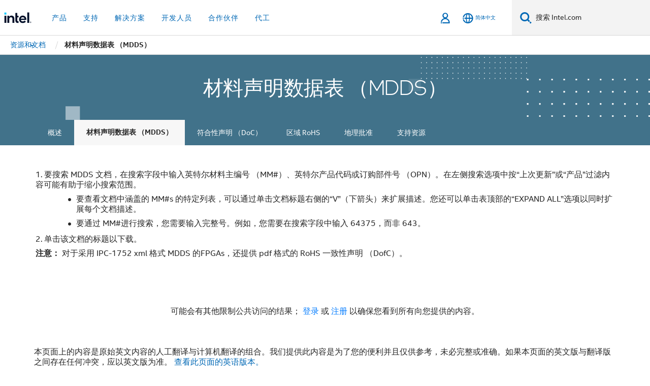

--- FILE ---
content_type: application/javascript
request_url: https://www.intel.cn/etc.clientlibs/intel/clientlibs/bundles/resources/js/npm.universal-cookie.script.2feac314.bundle.js
body_size: 571
content:
"use strict";(self.webpackChunkintel_library=self.webpackChunkintel_library||[]).push([[2618],{31580:function(t,e,o){o.d(e,{A:function(){return s}});var n=o(57427);function i(t,e){void 0===e&&(e={});var o=function(t){return t&&"j"===t[0]&&":"===t[1]?t.substr(2):t}(t);if(function(t,e){return void 0===e&&(e=!t||"{"!==t[0]&&"["!==t[0]&&'"'!==t[0]),!e}(o,e.doNotParse))try{return JSON.parse(o)}catch(t){}return t}var r=function(){return r=Object.assign||function(t){for(var e,o=1,n=arguments.length;o<n;o++)for(var i in e=arguments[o])Object.prototype.hasOwnProperty.call(e,i)&&(t[i]=e[i]);return t},r.apply(this,arguments)},s=function(){function t(t,e){var o=this;this.changeListeners=[],this.HAS_DOCUMENT_COOKIE=!1,this.cookies=function(t,e){return"string"==typeof t?n.q(t,e):"object"==typeof t&&null!==t?t:{}}(t,e),new Promise(function(){o.HAS_DOCUMENT_COOKIE="object"==typeof document&&"string"==typeof document.cookie}).catch(function(){})}return t.prototype._updateBrowserValues=function(t){this.HAS_DOCUMENT_COOKIE&&(this.cookies=n.q(document.cookie,t))},t.prototype._emitChange=function(t){for(var e=0;e<this.changeListeners.length;++e)this.changeListeners[e](t)},t.prototype.get=function(t,e,o){return void 0===e&&(e={}),this._updateBrowserValues(o),i(this.cookies[t],e)},t.prototype.getAll=function(t,e){void 0===t&&(t={}),this._updateBrowserValues(e);var o={};for(var n in this.cookies)o[n]=i(this.cookies[n],t);return o},t.prototype.set=function(t,e,o){var i;"object"==typeof e&&(e=JSON.stringify(e)),this.cookies=r(r({},this.cookies),((i={})[t]=e,i)),this.HAS_DOCUMENT_COOKIE&&(document.cookie=n.l(t,e,o)),this._emitChange({name:t,value:e,options:o})},t.prototype.remove=function(t,e){var o=e=r(r({},e),{expires:new Date(1970,1,1,0,0,1),maxAge:0});this.cookies=r({},this.cookies),delete this.cookies[t],this.HAS_DOCUMENT_COOKIE&&(document.cookie=n.l(t,"",o)),this._emitChange({name:t,value:void 0,options:e})},t.prototype.addChangeListener=function(t){this.changeListeners.push(t)},t.prototype.removeChangeListener=function(t){var e=this.changeListeners.indexOf(t);e>=0&&this.changeListeners.splice(e,1)},t}()}}]);

--- FILE ---
content_type: application/javascript
request_url: https://www.intel.cn/etc.clientlibs/intel/clientlibs/bundles/resources/js/6216.script.32edb76f.bundle.js
body_size: 2430
content:
"use strict";(self.webpackChunkintel_library=self.webpackChunkintel_library||[]).push([[6216],{6216:function(e,t,a){a.d(t,{A:function(){return C}});var n=a(45458),s=a(23029),r=a(92901),o=a(56822),c=a(53954),i=a(85501),l=a(96540),d=a(44479),u=a(61105),m=a(81208),h=a(72505),g=a.n(h),p=(0,r.A)(function e(t){(0,s.A)(this,e),t=t||{},this.id=t.id||"",this.label=t.label||""}),f=function(){return(0,r.A)(function e(){(0,s.A)(this,e)},[{key:"getSalesForceAccounts",value:function(e,t){if(e&&t){var a=g().CancelToken.source();return g().get("/libs/apps/intel/grdc/accounts?q=".concat(e),{progress:!1,cancelToken:a.token}).then(function(e){if(null!=e.data&&200==e.status)if(e&&e.data&&!e.data.hasAccounts){var a=[];for(var n in e.data)a.push(new p({id:n,label:"".concat(e.data[n]," - ").concat(n)}));t(a)}else t([]);else t([])}),a}console.error("TargetedRequestFormService Invalid parameters for account servlet")}}])}();function v(){try{var e=!Boolean.prototype.valueOf.call(Reflect.construct(Boolean,[],function(){}))}catch(e){}return(v=function(){return!!e})()}var C=function(e){function t(e){var a,n,r,i;return(0,s.A)(this,t),n=this,r=t,i=[e],r=(0,c.A)(r),(a=(0,o.A)(n,v()?Reflect.construct(r,i||[],(0,c.A)(n).constructor):r.apply(n,i))).state={loadingContacts:!1,selectedContacts:[],filteredContacts:[],invalidCharactersInMessage:!1,messageEntered:!1,valid:!1},a.axiosToken=null,a.service=new f,a.removeSelectedContact=a.removeSelectedContact.bind(a),a.handleContactSearchChange=a.handleContactSearchChange.bind(a),a.handleContactSelected=a.handleContactSelected.bind(a),a.handleMessageTextChange=a.handleMessageTextChange.bind(a),a.handleOutsideClick=a.handleOutsideClick.bind(a),a.handleSubmit=a.handleSubmit.bind(a),a.getDataWap=a.getDataWap.bind(a),a.getLoadingSpinner=a.getLoadingSpinner.bind(a),a}return(0,i.A)(t,e),(0,r.A)(t,[{key:"validate",value:function(){0===this.state.selectedContacts.length||this.props.config.properties.messageRequired&&this.state.messageEntered}},{key:"componentDidMount",value:function(){document.addEventListener("click",this.handleOutsideClick,!1),document.body.classList.add("freeze-vertical-scroll"),this.props.control&&this.props.control(this)}},{key:"componentWillUnmount",value:function(){document.removeEventListener("click",this.handleOutsideClick,!1),document.body.classList.remove("freeze-vertical-scroll")}},{key:"removeSelectedContact",value:function(e){var t=e.currentTarget.dataset.index,a=(0,n.A)(this.state.selectedContacts).filter(function(e){return e.id!==t});this.setState({selectedContacts:a})}},{key:"handleContactSearchChange",value:function(e){var t,a=this,n=(null==e||null===(t=e.target)||void 0===t?void 0:t.value)||"";this.latestKeyword=n,n.length>2?(this.axiosToken&&this.axiosToken.cancel&&this.axiosToken.cancel("Change keyword ".concat(n)),this.setState({loadingContacts:!0}),this.axiosToken=this.service.getSalesForceAccounts(n,function(e){if(a.latestKeyword!==n||a.latestKeyword.length<3)a.setState({filteredContacts:[],loadingContacts:!1});else{var t,s=[];a.axiosToken=null,a.setState({loadingContacts:!1}),e&&e.length&&e.filter&&(s=null!==(t=a.state.selectedContacts)&&void 0!==t&&t.length?e.filter(function(e){return!a.state.selectedContacts.find(function(t){return e.id===t.id})}):e),s=s.splice(0,a.props.config.properties.maxContactSuggestions),a.setState({filteredContacts:s})}})):this.setState({filteredContacts:[]})}},{key:"handleContactSelected",value:function(e){if(e&&e.currentTarget&&e.currentTarget.dataset&&e.currentTarget.dataset.index){var t=e.currentTarget.dataset.index;if(this.state.filteredContacts&&this.state.filteredContacts.find){var a=this.state.filteredContacts.filter(function(e){return e.id==t});this.setState(function(e){return{selectedContacts:[].concat((0,n.A)(e.selectedContacts),(0,n.A)(a)),filteredContacts:[]}}),this.contactsSearch.value=""}else console.error("TargetedRequestForm handleContactSelected Not able to find a contact")}else console.error("TargetedRequestForm handleContactSelected no selected contact")}},{key:"handleMessageTextChange",value:function(e){var t=e.target.value,a=!1,n=!1;t.length>0&&(a=this.props.config.properties.invalidCharacterPatterns.reduce(function(e,a){return e||t.match(a)},!1),n=!0),this.setState({invalidCharactersInMessage:a,messageEntered:n})}},{key:"handleOutsideClick",value:function(e){var t;null!=this&&null!==(t=this.props)&&void 0!==t&&t.avoidOutsideItem&&e.target===this.props.avoidOutsideItem||!this.modal.contains(e.target)&&document.contains(e.target)&&this.props.cancelModal()}},{key:"handleSubmit",value:function(){this.props.submitModal({contacts:(0,n.A)(this.state.selectedContacts),message:this.message.value,item:this.props.shareItem?this.props.shareItem:{}})}},{key:"renderInstructions",value:function(e){var t=0;return e.map(function(e){return l.createElement("p",{className:"targeted-request-form__body-paragraph",key:"instruction"+t++},e)})}},{key:"renderItemTitle",value:function(e){return l.createElement("p",{className:"targeted-request-form__body-paragraph",key:"share-item-title"},l.createElement("strong",null,e))}},{key:"renderSelectedContacts",value:function(e){var t=this;return e.map(function(e){return l.createElement("li",{key:"selectedContact"+e.id,className:"targeted-request-form__selected-contact-item"},l.createElement("div",{className:"form-group d-flex targeted-request-form__selected-contact-value"},l.createElement("span",{className:"flex-grow-1"},e.label),l.createElement("span",{className:"fa-cancel targeted-request-form__selected-contact-remove","data-index":e.id,onClick:t.removeSelectedContact})))})}},{key:"renderFilteredContacts",value:function(e){var t=this;return e.map(function(e){return l.createElement("li",{key:"contactOption"+e.id,className:"targeted-request-form__contact-option-item",onClick:t.handleContactSelected,"data-index":e.id},l.createElement("p",{className:"targeted-request-form__contact-option-paragraph"},e.label))})}},{key:"getDataWap",value:function(){var e={};return this.props.documentId&&(e.id=this.props.documentId),JSON.stringify(e)}},{key:"getLoadingSpinner",value:function(){return this.state.loadingContacts?l.createElement("div",{className:"targeted-request-form__loading-spinner"}):null}},{key:"render",value:function(){var e=this;return l.createElement("div",{className:"targeted-request-form wrapper"},l.createElement("div",{className:"targeted-request-form text-left",role:"dialog"},l.createElement("div",{className:"targeted-request-form__background-overlay"}),l.createElement("div",{className:"targeted-request-form__modal-wrapper",role:"document"},l.createElement(m.A,{className:"targeted-request-form__modal-content",noValidate:!0,ref:function(t){e.modal=t}},l.createElement("section",{className:"targeted-request-form__heading"},l.createElement(d.A,null,l.createElement("div",{className:"col-xs-12 col-lg-6 order-2 order-lg-1 mt-3 mt-lg-0"},l.createElement("h3",{className:"targeted-request-form__modal-title"},this.props.config.text.heading.title)),l.createElement("div",{className:"text-lg-right col-xs-12 col-lg-6 text-center order-1 order-lg-2"},l.createElement("button",{type:"button",className:"btn targeted-request-form__button targeted-request-form__button--inline",onClick:this.props.cancelModal},this.props.config.text.heading.cancelLabel),l.createElement("button",{"data-wap":this.getDataWap(),"data-wap_ref":"send_request",type:"button",className:"btn targeted-request-form__button targeted-request-form__button--submit ml-3",disabled:this.props.config.properties.messageRequired&&!this.state.messageEntered||this.state.invalidCharactersInMessage||this.state.selectedContacts.length<1,onClick:this.handleSubmit},this.props.config.text.heading.submitLabel)))),l.createElement("section",{className:"targeted-request-form__body"},l.createElement(d.A,null,l.createElement(u.A,{className:"col-xs-12"},this.props.shareItem&&this.props.shareItem.title?this.renderItemTitle(this.props.shareItem.title):this.renderInstructions(this.props.config.text.heading.instructions))),l.createElement(d.A,null,l.createElement("div",{className:"col-xs-12 col-lg-6"},l.createElement("h4",{className:"targeted-request-form__section-title"},this.props.config.text.contactSelection.title),this.renderInstructions(this.props.config.text.contactSelection.instructions),l.createElement("div",{className:"form-group form-inline targeted-request-form__contacts-input-wrapper"},l.createElement("input",{type:"text",className:"form-control flex-grow-1",placeholder:this.props.config.text.contactSelection.searchPlaceholder,onChange:this.handleContactSearchChange,disabled:this.state.selectedContacts.length>=this.props.config.properties.maxContacts,ref:function(t){e.contactsSearch=t}}),this.getLoadingSpinner()),this.state.filteredContacts.length>0&&l.createElement("div",{className:"position-relative targeted-request-form__contacts-list-container"},l.createElement("ul",{className:"targeted-request-form__contact-option-list"},this.renderFilteredContacts(this.state.filteredContacts))),this.state.selectedContacts.length>0&&l.createElement("ul",{className:"targeted-request-form__selected-contact-list"},this.renderSelectedContacts(this.state.selectedContacts)),this.state.selectedContacts.length>=this.props.config.properties.maxContacts&&l.createElement("p",{className:"targeted-request-form__body-paragraph targeted-request-form__validation-failed"},this.props.config.text.contactSelection.validation.maxContactsReached)),l.createElement("div",{className:"col-xs-12 col-lg-6"},l.createElement("h4",{className:"targeted-request-form__section-title"},this.props.config.text.message.title),this.renderInstructions(this.props.config.text.message.instructions),l.createElement("textarea",{className:"form-control mb-2 targeted-request-form__message-area",rows:"6",onChange:this.handleMessageTextChange,ref:function(t){return e.message=t}}),this.state.invalidCharactersInMessage&&l.createElement("p",{className:"targeted-request-form__body-paragraph targeted-request-form__validation-failed"},this.props.config.text.message.validation.invalidCharacters))))))))}}])}(l.Component)}}]);

--- FILE ---
content_type: application/javascript
request_url: https://www.intel.cn/etc.clientlibs/intel/clientlibs/bundles/resources/js/npm.react.script.ffa17f1f.bundle.js
body_size: 2487
content:
/*! For license information please see npm.react.script.ffa17f1f.bundle.js.LICENSE.txt */
"use strict";(self.webpackChunkintel_library=self.webpackChunkintel_library||[]).push([[521],{21020:function(e,r,t){var n=t(96540),o=60103;if(r.Fragment=60107,"function"==typeof Symbol&&Symbol.for){var u=Symbol.for;o=u("react.element"),r.Fragment=u("react.fragment")}var f=n.__SECRET_INTERNALS_DO_NOT_USE_OR_YOU_WILL_BE_FIRED.ReactCurrentOwner,l=Object.prototype.hasOwnProperty,c={key:!0,ref:!0,__self:!0,__source:!0};function i(e,r,t){var n,u={},i=null,a=null;for(n in void 0!==t&&(i=""+t),void 0!==r.key&&(i=""+r.key),void 0!==r.ref&&(a=r.ref),r)l.call(r,n)&&!c.hasOwnProperty(n)&&(u[n]=r[n]);if(e&&e.defaultProps)for(n in r=e.defaultProps)void 0===u[n]&&(u[n]=r[n]);return{$$typeof:o,type:e,key:i,ref:a,props:u,_owner:f.current}}r.jsx=i,r.jsxs=i},15287:function(e,r,t){var n=t(45228),o="function"==typeof Symbol&&Symbol.for,u=o?Symbol.for("react.element"):60103,f=o?Symbol.for("react.portal"):60106,l=o?Symbol.for("react.fragment"):60107,c=o?Symbol.for("react.strict_mode"):60108,i=o?Symbol.for("react.profiler"):60114,a=o?Symbol.for("react.provider"):60109,s=o?Symbol.for("react.context"):60110,p=o?Symbol.for("react.forward_ref"):60112,y=o?Symbol.for("react.suspense"):60113,d=o?Symbol.for("react.memo"):60115,v=o?Symbol.for("react.lazy"):60116,m="function"==typeof Symbol&&Symbol.iterator;function h(e){for(var r="https://reactjs.org/docs/error-decoder.html?invariant="+e,t=1;t<arguments.length;t++)r+="&args[]="+encodeURIComponent(arguments[t]);return"Minified React error #"+e+"; visit "+r+" for the full message or use the non-minified dev environment for full errors and additional helpful warnings."}var _={isMounted:function(){return!1},enqueueForceUpdate:function(){},enqueueReplaceState:function(){},enqueueSetState:function(){}},b={};function S(e,r,t){this.props=e,this.context=r,this.refs=b,this.updater=t||_}function k(){}function w(e,r,t){this.props=e,this.context=r,this.refs=b,this.updater=t||_}S.prototype.isReactComponent={},S.prototype.setState=function(e,r){if("object"!=typeof e&&"function"!=typeof e&&null!=e)throw Error(h(85));this.updater.enqueueSetState(this,e,r,"setState")},S.prototype.forceUpdate=function(e){this.updater.enqueueForceUpdate(this,e,"forceUpdate")},k.prototype=S.prototype;var E=w.prototype=new k;E.constructor=w,n(E,S.prototype),E.isPureReactComponent=!0;var $={current:null},g=Object.prototype.hasOwnProperty,C={key:!0,ref:!0,__self:!0,__source:!0};function R(e,r,t){var n,o={},f=null,l=null;if(null!=r)for(n in void 0!==r.ref&&(l=r.ref),void 0!==r.key&&(f=""+r.key),r)g.call(r,n)&&!C.hasOwnProperty(n)&&(o[n]=r[n]);var c=arguments.length-2;if(1===c)o.children=t;else if(1<c){for(var i=Array(c),a=0;a<c;a++)i[a]=arguments[a+2];o.children=i}if(e&&e.defaultProps)for(n in c=e.defaultProps)void 0===o[n]&&(o[n]=c[n]);return{$$typeof:u,type:e,key:f,ref:l,props:o,_owner:$.current}}function x(e){return"object"==typeof e&&null!==e&&e.$$typeof===u}var P=/\/+/g,O=[];function j(e,r,t,n){if(O.length){var o=O.pop();return o.result=e,o.keyPrefix=r,o.func=t,o.context=n,o.count=0,o}return{result:e,keyPrefix:r,func:t,context:n,count:0}}function A(e){e.result=null,e.keyPrefix=null,e.func=null,e.context=null,e.count=0,10>O.length&&O.push(e)}function I(e,r,t,n){var o=typeof e;"undefined"!==o&&"boolean"!==o||(e=null);var l=!1;if(null===e)l=!0;else switch(o){case"string":case"number":l=!0;break;case"object":switch(e.$$typeof){case u:case f:l=!0}}if(l)return t(n,e,""===r?"."+F(e,0):r),1;if(l=0,r=""===r?".":r+":",Array.isArray(e))for(var c=0;c<e.length;c++){var i=r+F(o=e[c],c);l+=I(o,i,t,n)}else if("function"==typeof(i=null===e||"object"!=typeof e?null:"function"==typeof(i=m&&e[m]||e["@@iterator"])?i:null))for(e=i.call(e),c=0;!(o=e.next()).done;)l+=I(o=o.value,i=r+F(o,c++),t,n);else if("object"===o)throw t=""+e,Error(h(31,"[object Object]"===t?"object with keys {"+Object.keys(e).join(", ")+"}":t,""));return l}function U(e,r,t){return null==e?0:I(e,"",r,t)}function F(e,r){return"object"==typeof e&&null!==e&&null!=e.key?function(e){var r={"=":"=0",":":"=2"};return"$"+(""+e).replace(/[=:]/g,function(e){return r[e]})}(e.key):r.toString(36)}function L(e,r){e.func.call(e.context,r,e.count++)}function D(e,r,t){var n=e.result,o=e.keyPrefix;e=e.func.call(e.context,r,e.count++),Array.isArray(e)?N(e,n,t,function(e){return e}):null!=e&&(x(e)&&(e=function(e,r){return{$$typeof:u,type:e.type,key:r,ref:e.ref,props:e.props,_owner:e._owner}}(e,o+(!e.key||r&&r.key===e.key?"":(""+e.key).replace(P,"$&/")+"/")+t)),n.push(e))}function N(e,r,t,n,o){var u="";null!=t&&(u=(""+t).replace(P,"$&/")+"/"),U(e,D,r=j(r,u,n,o)),A(r)}var T={current:null};function q(){var e=T.current;if(null===e)throw Error(h(321));return e}var M={ReactCurrentDispatcher:T,ReactCurrentBatchConfig:{suspense:null},ReactCurrentOwner:$,IsSomeRendererActing:{current:!1},assign:n};r.Children={map:function(e,r,t){if(null==e)return e;var n=[];return N(e,n,null,r,t),n},forEach:function(e,r,t){if(null==e)return e;U(e,L,r=j(null,null,r,t)),A(r)},count:function(e){return U(e,function(){return null},null)},toArray:function(e){var r=[];return N(e,r,null,function(e){return e}),r},only:function(e){if(!x(e))throw Error(h(143));return e}},r.Component=S,r.Fragment=l,r.Profiler=i,r.PureComponent=w,r.StrictMode=c,r.Suspense=y,r.__SECRET_INTERNALS_DO_NOT_USE_OR_YOU_WILL_BE_FIRED=M,r.cloneElement=function(e,r,t){if(null==e)throw Error(h(267,e));var o=n({},e.props),f=e.key,l=e.ref,c=e._owner;if(null!=r){if(void 0!==r.ref&&(l=r.ref,c=$.current),void 0!==r.key&&(f=""+r.key),e.type&&e.type.defaultProps)var i=e.type.defaultProps;for(a in r)g.call(r,a)&&!C.hasOwnProperty(a)&&(o[a]=void 0===r[a]&&void 0!==i?i[a]:r[a])}var a=arguments.length-2;if(1===a)o.children=t;else if(1<a){i=Array(a);for(var s=0;s<a;s++)i[s]=arguments[s+2];o.children=i}return{$$typeof:u,type:e.type,key:f,ref:l,props:o,_owner:c}},r.createContext=function(e,r){return void 0===r&&(r=null),(e={$$typeof:s,_calculateChangedBits:r,_currentValue:e,_currentValue2:e,_threadCount:0,Provider:null,Consumer:null}).Provider={$$typeof:a,_context:e},e.Consumer=e},r.createElement=R,r.createFactory=function(e){var r=R.bind(null,e);return r.type=e,r},r.createRef=function(){return{current:null}},r.forwardRef=function(e){return{$$typeof:p,render:e}},r.isValidElement=x,r.lazy=function(e){return{$$typeof:v,_ctor:e,_status:-1,_result:null}},r.memo=function(e,r){return{$$typeof:d,type:e,compare:void 0===r?null:r}},r.useCallback=function(e,r){return q().useCallback(e,r)},r.useContext=function(e,r){return q().useContext(e,r)},r.useDebugValue=function(){},r.useEffect=function(e,r){return q().useEffect(e,r)},r.useImperativeHandle=function(e,r,t){return q().useImperativeHandle(e,r,t)},r.useLayoutEffect=function(e,r){return q().useLayoutEffect(e,r)},r.useMemo=function(e,r){return q().useMemo(e,r)},r.useReducer=function(e,r,t){return q().useReducer(e,r,t)},r.useRef=function(e){return q().useRef(e)},r.useState=function(e){return q().useState(e)},r.version="16.14.0"},96540:function(e,r,t){e.exports=t(15287)},74848:function(e,r,t){e.exports=t(21020)}}]);